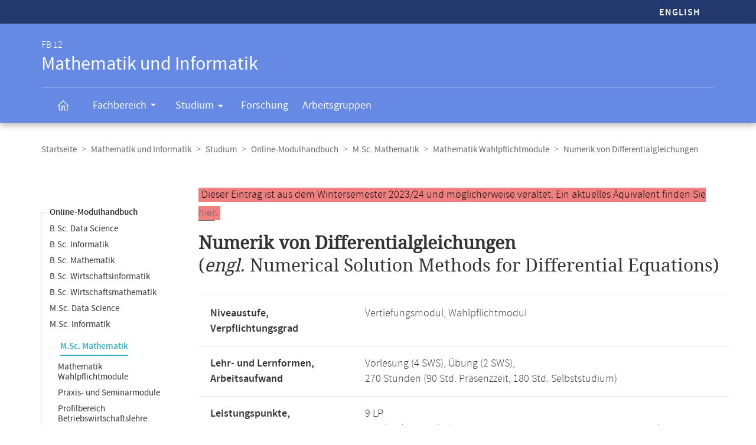

--- FILE ---
content_type: text/html
request_url: https://www.mathematik.uni-marburg.de/modulhandbuch/20232/MSc_Mathematik/Mathematik_Wahlpflichtmodule/Numerik_von_Differentialgleichungen.html
body_size: 6771
content:




<!DOCTYPE html>
<html xmlns:xlink="https://www.w3.org/1999/xlink" class="faculty fb12" xml:lang="de" lang="de">
<head>
<meta http-equiv="Content-Type" content="text/html; charset=UTF-8">
<link rel="shortcut icon" type="image/x-icon" href="https://www.uni-marburg.de/++theme++plonetheme.unimr/layout/favicon.ico">
<link rel="apple-touch-icon" sizes="57x57" href="https://www.uni-marburg.de/++theme++plonetheme.unimr/layout/apple-touch-icon-114x114.png">
<link rel="apple-touch-icon" sizes="114x114" href="https://www.uni-marburg.de/++theme++plonetheme.unimr/layout/apple-touch-icon-114x114.png">
<link rel="apple-touch-icon" sizes="72x72" href="https://www.uni-marburg.de/++theme++plonetheme.unimr/layout/apple-touch-icon-144x144.png">
<link rel="apple-touch-icon" sizes="144x144" href="https://www.uni-marburg.de/++theme++plonetheme.unimr/layout/apple-touch-icon-144x144.png">
<meta name="description" content="Online-Modulhandbuch des Fachbereichs Mathematik und Informatik">
<meta content="summary" name="twitter:card">
<meta content="Philipps-Universität Marburg" property="og:site_name">
<meta content="Online-Modulhandbuch" property="og:title">
<meta content="website" property="og:type">
<meta content="Online-Modulhandbuch" property="og:description">
<meta content="https://www.mathematik.uni-marburg.de/modulhandbuch/20232/MSc_Mathematik/Mathematik_Wahlpflichtmodule/Numerik_von_Differentialgleichungen.html" property="og:url">
<meta content="https://www.uni-marburg.de/logo.png" property="og:image">
<meta content="image/png" property="og:image:type">
<meta content="lochmana" name="creator" />
<meta content="2025-11-11 14:01:55" name="date.created" />
<meta content="2025-11-11 14:01:55" name="date.modified" />
<meta name="viewport" content="width=device-width, initial-scale=1.0">
<link rel="canonical" href="https://www.mathematik.uni-marburg.de/modulhandbuch/20232/MSc_Mathematik/Mathematik_Wahlpflichtmodule/Numerik_von_Differentialgleichungen.html">
<link rel="search" href="https://www.uni-marburg.de/de/@@search" title="Website durchsuchen">
<meta name="generator" content="Based on a template created by Plone - http://plone.com">
<link rel="stylesheet" type="text/css" href="https://www.mathematik.uni-marburg.de/modulhandbuch/css/default.css" data-bundle="production">
<link rel="stylesheet" type="text/css" href="https://www.mathematik.uni-marburg.de/modulhandbuch/css/all_styles.css" data-bundle="diazo">

<title>Modul Numerik von Differentialgleichungen</title>

<script type="text/javascript">
document.getElementsByTagName('html')[0].className = document.getElementsByTagName('html')[0].className + ' js';
</script>
<script type="text/javascript" id="configure-js">
  var mobile_main_navigation_src = "https://www.uni-marburg.de/de/mobile_main_navigation";
  var svg_path = "https://www.uni-marburg.de/++resource++unimr.base";
  var mobile_section_navigation_src = "https://www.uni-marburg.de/de/fb12/mobile_section_navigation";
</script>
<script src="https://www.mathematik.uni-marburg.de/modulhandbuch/css/require.js"></script>
<script src="https://www.mathematik.uni-marburg.de/modulhandbuch/css/jquery.js"></script>
<!-- The following script helps with the fixed navbar, as well as a single button on the bottom. -->
<!--<script src="https://www.mathematik.uni-marburg.de/modulhandbuch/css/layout-scripts-built.js"></script>-->
<link href="https://www.mathematik.uni-marburg.de/modulhandbuch/css/styles_9_5.css" rel="stylesheet" type="text/css">
</head>

<body class="frontend icons-on portaltype-document section-fb12 site-de template-layout thumbs-on userrole-anonymous viewpermission-none layout-unimr-layout-unimrdocument mosaic-grid">
<div id="cboxOverlay" style="display: none;"></div>
<div id="colorbox" class="" style="padding-bottom: 0px; padding-right: 0px; display: none;" aria-hidden="true">
  <div id="cboxWrapper">
    <div>
      <div id="cboxTopLeft" style="float: left;"></div>
      <div id="cboxTopCenter" style="float: left;"></div>
      <div id="cboxTopRight" style="float: left;"></div></div>
    <div style="clear:left">
      <div id="cboxMiddleLeft" style="float: left;"></div>
      <div id="cboxContent" style="float: left;">
        <div id="cboxLoadedContent" style="width: 0px; height: 0px; overflow: hidden;" class=""></div>
        <div id="cboxLoadingOverlay" class=""></div>
        <div id="cboxLoadingGraphic" class=""></div>
        <div id="cboxTitle" class=""></div>
        <div id="cboxCurrent" class=""></div>
        <div id="cboxNext" class=""></div>
        <div id="cboxPrevious" class=""></div>
        <div id="cboxSlideshow" class=""></div>
        <div id="cboxClose" class=""></div></div>
      <div id="cboxMiddleRight" style="float: left;"></div></div>
    <div style="clear:left">
      <div id="cboxBottomLeft" style="float: left;"></div>
      <div id="cboxBottomCenter" style="float: left;"></div>
      <div id="cboxBottomRight" style="float: left;"></div></div></div>
  <div style="position:absolute; width:9999px; visibility:hidden; display:none"></div></div>

<a id="top"></a>

<header>
<div id="header" class="sectionnav">
  <nav>
    <div id="mobile-navigation">
      <ul><li>
        <a href="https://www.mathematik.uni-marburg.de/modulhandbuch/20232/MSc_Mathematics/Compulsory_Elective_Modules_in_Mathematics/Numerical_Solution_Methods_for_Differential_Equations.html">English</a>
      </li></ul>
    </div>
  </nav>
  <nav>
    <div id="service-navigation">
      <h6>Service-Navigation</h6>
        <div role="menu"><ul><li class="language">
          <a href="https://www.mathematik.uni-marburg.de/modulhandbuch/20232/MSc_Mathematics/Compulsory_Elective_Modules_in_Mathematics/Numerical_Solution_Methods_for_Differential_Equations.html">English</a>
        </li></ul></div>
    </div>
    <div id="section-navigation"><div>
      <h6>
        <span>FB 12</span>
        Mathematik und Informatik
        <span class="ariadescription">Fachbereichs-Navigation</span>
      </h6>
      <ul>
        <li class="start">
          <a href="https://www.uni-marburg.de/de/fb12" class=""><svg role="presentation" width="22" height="22">
            <use xlink="https://www.w3.org/1999/xlink" xlink:href="https://www.mathematik.uni-marburg.de/modulhandbuch/css/icons.svg#home"></use>
          </svg></a></li>
        <li class="has-children">
          <a href="https://www.uni-marburg.de/de/fb12/fachbereich" class="" aria-expanded="false">
            Fachbereich
            <svg role="presentation" width="28" height="28">
              <use xlink:href="https://www.mathematik.uni-marburg.de/modulhandbuch/css/icons.svg#dropdown-nav"></use>
            </svg>
          </a>
          <div style="visibility: hidden; max-height: 459px;"><ul>
            <li class=""><a href="https://www.uni-marburg.de/de/fb12/fachbereich/profil" class="">
              Profil</a></li>
            <li class=""><a href="https://www.uni-marburg.de/de/fb12/fachbereich/dekanat" class="">
              Dekanat &amp; Verwaltung</a></li>
            <li class=""><a href="https://www.uni-marburg.de/de/fb12/fachbereich/gremien" class="">
              Gremien</a></li>
            <li class=""><a href="https://www.uni-marburg.de/de/fb12/fachbereich/beauftragte" class="">
              Beauftragte</a></li>
            <li class=""><a href="https://www.uni-marburg.de/de/fb12/fachbereich/personen" class="">
              Personen</a></li>
            <li class=""><a href="https://www.uni-marburg.de/de/fb12/fachbereich/infrastruktur" class="">
              Infrastruktur</a></li>
            <li class=""><a href="https://www.uni-marburg.de/de/fb12/fachbereich/kontakt" class="">
              Kontakt &amp; Lageplan</a></li>
            <li class=""><a href="https://www.uni-marburg.de/de/fb12/fachbereich/fachschaft" class="">
              Fachschaft</a></li>
          </ul></div></li>
        <li class="has-children parent ">
          <a href="https://www.uni-marburg.de/de/fb12/studium" class="" aria-expanded="false">
            Studium
            <svg role="presentation" width="28" height="28">
              <use xlink:href="https://www.mathematik.uni-marburg.de/modulhandbuch/css/icons.svg#dropdown-nav"></use>
            </svg>
          </a>
          <div style="visibility: hidden; max-height: 459px;"><ul>
            <li class=""><a href="https://www.uni-marburg.de/de/fb12/studium/studierende" class="">
              für Studierende</a></li>
            <li class=""><a href="https://www.uni-marburg.de/de/fb12/studium/studieninteressierte" class="">
              für Studien­interessierte</a></li>
            <li class=""><a href="https://www.uni-marburg.de/de/fb12/studium/studiengaenge" class="">
              Studiengänge</a></li>
            <li class=""><a href="https://www.uni-marburg.de/de/fb12/studium/promotion-habilitation" class="">
              Promotion &amp; Habilitation</a></li>
            <li class=""><a href="https://www.uni-marburg.de/de/fb12/studium/module-veranstaltungen" class="">
              Module &amp; Veranstaltungen</a></li>
            <li class=""><a href="https://www.uni-marburg.de/de/fb12/studium/auslandsstudien" class="">
              Auslandsstudien</a></li>
            <li class=""><a href="https://www.uni-marburg.de/de/fb12/studium/pruefungsordnungen" class="">
              Prüfungs­ordnungen</a></li>
            <li class=""><a href="https://www.uni-marburg.de/de/fb12/studium/beratung" class="">
              Beratung &amp; Service</a></li>
          </ul></div></li>
        <li class="">
          <a href="https://www.uni-marburg.de/de/fb12/forschung" class="">
            Forschung
          </a></li>
        <li class="">
          <a href="https://www.uni-marburg.de/de/fb12/arbeitsgruppen" class="">
            Arbeitsgruppen
          </a></li>
        <li class="top">
           <a href="#top">
             nach oben scrollen
             <svg role="presentation" width="24" height="24">
               <use xlink:href="https://www.mathematik.uni-marburg.de/modulhandbuch/css/icons.svg#top"></use>
             </svg></a></li>
      </ul>
    </div></div>
  </nav>
</div>
</header>

<div id="all" style="">
  <div class="breadcrumbs">
    <div>
      <nav>
        <h6>Breadcrumb-Navigation</h6>
        <ul class="breadcrumbs">          <li><a href="https://www.uni-marburg.de/de">Startseite</a></li>
          <li><a href="https://www.uni-marburg.de/de/fb12">Mathematik und Informatik</a></li>
          <li><a href="https://www.uni-marburg.de/de/fb12/studium">Studium</a></li>
          <li><a href="https://www.mathematik.uni-marburg.de/modulhandbuch/20232/index.html">Online-Modulhandbuch</a></li>
          <li><a href="https://www.mathematik.uni-marburg.de/modulhandbuch/20232/MSc_Mathematik/index.html">M.Sc. Mathematik</a></li>
          <li><a href="https://www.mathematik.uni-marburg.de/modulhandbuch/20232/MSc_Mathematik/Mathematik_Wahlpflichtmodule/index.html">Mathematik Wahlpflichtmodule</a></li>
          <li><b>Numerik von Differentialgleichungen</b></li>
        </ul>

      </nav>
    </div>
  </div>

<div class="content content-navigation">
  <div>
    <nav>
      <h6>Content-Navigation</h6>
      <ul class="content-navigation">
        <li class=""><a href="https://www.mathematik.uni-marburg.de/modulhandbuch/20232/index.html" class="state-published">Online-Modulhandbuch</a></li>
        <li class=""><a href="https://www.mathematik.uni-marburg.de/modulhandbuch/20232/BSc_Data_Science/index.html" class="state-published">B.Sc. Data Science</a></li>
        <li class=""><a href="https://www.mathematik.uni-marburg.de/modulhandbuch/20232/BSc_Informatik/index.html" class="state-published">B.Sc. Informatik</a></li>
        <li class=""><a href="https://www.mathematik.uni-marburg.de/modulhandbuch/20232/BSc_Mathematik/index.html" class="state-published">B.Sc. Mathematik</a></li>
        <li class=""><a href="https://www.mathematik.uni-marburg.de/modulhandbuch/20232/BSc_Wirtschaftsinformatik/index.html" class="state-published">B.Sc. Wirtschaftsinformatik</a></li>
        <li class=""><a href="https://www.mathematik.uni-marburg.de/modulhandbuch/20232/BSc_Wirtschaftsmathematik/index.html" class="state-published">B.Sc. Wirtschaftsmathematik</a></li>
        <li class=""><a href="https://www.mathematik.uni-marburg.de/modulhandbuch/20232/MSc_Data_Science/index.html" class="state-published">M.Sc. Data Science</a></li>
        <li class=""><a href="https://www.mathematik.uni-marburg.de/modulhandbuch/20232/MSc_Informatik/index.html" class="state-published">M.Sc. Informatik</a></li>
        <li>
          <ul>
            <li class="active"><a href="https://www.mathematik.uni-marburg.de/modulhandbuch/20232/MSc_Mathematik/index.html" class="state-published">M.Sc. Mathematik</a>
            <li class=""><a href="https://www.mathematik.uni-marburg.de/modulhandbuch/20232/MSc_Mathematik/Mathematik_Wahlpflichtmodule/index.html" class="state-published">Mathematik Wahlpflichtmodule</a></li>
            <li class=""><a href="https://www.mathematik.uni-marburg.de/modulhandbuch/20232/MSc_Mathematik/Praxis-_und_Seminarmodule/index.html" class="state-published">Praxis- und Seminarmodule</a></li>
            <li class=""><a href="https://www.mathematik.uni-marburg.de/modulhandbuch/20232/MSc_Mathematik/Profilbereich_Betriebswirtschaftslehre/index.html" class="state-published">Profilbereich Betriebswirtschaftslehre</a></li>
            <li class=""><a href="https://www.mathematik.uni-marburg.de/modulhandbuch/20232/MSc_Mathematik/Profilbereich_Biologie/index.html" class="state-published">Profilbereich Biologie</a></li>
            <li class=""><a href="https://www.mathematik.uni-marburg.de/modulhandbuch/20232/MSc_Mathematik/Profilbereich_Geographie/index.html" class="state-published">Profilbereich Geographie</a></li>
            <li class=""><a href="https://www.mathematik.uni-marburg.de/modulhandbuch/20232/MSc_Mathematik/Profilbereich_Informatik/index.html" class="state-published">Profilbereich Informatik</a></li>
            <li class=""><a href="https://www.mathematik.uni-marburg.de/modulhandbuch/20232/MSc_Mathematik/Profilbereich_Physik/index.html" class="state-published">Profilbereich Physik</a></li>
            <li class=""><a href="https://www.mathematik.uni-marburg.de/modulhandbuch/20232/MSc_Mathematik/Profilbereich_Volkswirtschaftslehre/index.html" class="state-published">Profilbereich Volkswirtschaftslehre</a></li>
            <li class=""><a href="https://www.mathematik.uni-marburg.de/modulhandbuch/20232/MSc_Mathematik/Abschlussbereich/index.html" class="state-published">Abschlussbereich</a></li>
          </ul>
        </li>
        <li class=""><a href="https://www.mathematik.uni-marburg.de/modulhandbuch/20232/MSc_Wirtschaftsinformatik/index.html" class="state-published">M.Sc. Wirtschaftsinformatik</a></li>
        <li class=""><a href="https://www.mathematik.uni-marburg.de/modulhandbuch/20232/MSc_Wirtschaftsmathematik/index.html" class="state-published">M.Sc. Wirtschaftsmathematik</a></li>
        <li class=""><a href="https://www.mathematik.uni-marburg.de/modulhandbuch/20232/LAaG_Informatik/index.html" class="state-published">LAaG Informatik</a></li>
        <li class=""><a href="https://www.mathematik.uni-marburg.de/modulhandbuch/20232/LAaG_Mathematik/index.html" class="state-published">LAaG Mathematik</a></li>
        <li class=""><a href="https://www.mathematik.uni-marburg.de/modulhandbuch/20232/BA_Marburg_Skills/index.html" class="state-published">BA Marburg Skills</a></li>
        <li class=""><a href="https://www.mathematik.uni-marburg.de/modulhandbuch/20232/BA-NF_Informatik/index.html" class="state-published">BA-NF Informatik</a></li>
        <li class=""><a href="https://www.mathematik.uni-marburg.de/modulhandbuch/20232/BA-NF_Mathematik/index.html" class="state-published">BA-NF Mathematik</a></li>
        <li class=""><a href="https://www.mathematik.uni-marburg.de/modulhandbuch/20232/Exportangebot_Informatik/index.html" class="state-published">Exportangebot Informatik</a></li>
        <li class=""><a href="https://www.mathematik.uni-marburg.de/modulhandbuch/20232/Exportangebot_Mathematik/index.html" class="state-published">Exportangebot Mathematik</a></li>
        <li class=""><a href="https://www.mathematik.uni-marburg.de/modulhandbuch/20232/Informatik/index.html" class="state-published">Gesamtangebot Informatik</a></li>
        <li class=""><a href="https://www.mathematik.uni-marburg.de/modulhandbuch/20232/Mathematik/index.html" class="state-published">Gesamtangebot Mathematik</a></li>
        <li class=""><a href="https://www.mathematik.uni-marburg.de/modulhandbuch/VorleistungsBrowser/" class="inaktiv www" title="Vorleistungsbrowser">Vorleistungsbrowser</a></li>

      </ul>
    </nav>
  </div>
</div>

<main>
  <div id="content" style="min-height: 515px;">
    <section class="content content-navigation cols cols1 diazoadded">
      <div>
        <h6>Hauptinhalt</h6>

<p><small><span style="background-color: lightcoral; padding-left: 5px; padding-right: 5px; color:black">Dieser Eintrag ist aus dem Wintersemester 2023/24 und m&ouml;glicherweise veraltet. Ein aktuelles &Auml;quivalent finden Sie <a href="https://www.mathematik.uni-marburg.de/modulhandbuch/20252/MSc_Mathematik/Mathematik_Wahlpflichtmodule/Numerik_von_Differentialgleichungen.html">hier</a>.</span></small></p>




<h1><b>Numerik von Differentialgleichungen</b><br />
(<i>engl. </i> Numerical Solution Methods for Differential Equations)
</h1>


<table>
<tbody>
<tr><td><b>Niveaustufe, Verpflichtungsgrad</b></td>
    <td>Vertiefungsmodul, Wahlpflichtmodul</td></tr>
<tr><td><b>Lehr- und Lernformen,</b><br/><b>Arbeitsaufwand</b></td>
    <td>Vorlesung (4 SWS), Übung (2 SWS), <br/> 270 Stunden (90 Std. Präsenzzeit, 180 Std. Selbststudium) </td></tr>
<tr><td><b>Leistungspunkte,</b><br/><b>Voraussetzungen zum Erwerb</b></td>
    <td>9 LP <br/> <i>Studienleistung(en):</i>
Erreichen von mindestens 50 Prozent der Punkte aus den wöchentlich zu bearbeitenden Übungsaufgaben.
<br /><i>Prüfungsleistung:</i>
Klausur oder mündliche Prüfung (Einzelprüfung)
</td></tr>
<tr><td><b>Sprache,</b><br/><b>Benotung</b></td>
    <td>Englisch,</br>Die Benotung erfolgt mit 0 bis 15 Punkten gemäß der Prüfungsordnung für den Studiengang M.Sc. Mathematik.</td></tr>
<tr><td><b>Dauer des Moduls,</b><br/><b>Häufigkeit</b></td>
    <td>Ein Semester, <br/> Jedes zweite Wintersemester </td></tr>
<tr><td><b>Modulverantwortliche(r)</b></td>
    <td>Prof. Dr. Christian Rieger</td></tr>
</tbody>
</table>

<br/>

<h2>Inhalt</h2>

<p>Ergänzende Grundlagen zu Differentialgleichungen, Verfahren für gewöhnliche Anfangs- und Randwertprobleme, z.B. auch für steife Probleme. Standardverfahren für partielle Differentialgleichungen.</p>
<p></p>

<br/>

<h2>Qualifikationsziele</h2>

<p>Die Studierenden</p>
<p></p>
<ul>
  <li>	können numerische Verfahren in Bezug auf Anwendbarkeit und Zweckmäßigkeit einschätzen,
  </li>
  <li>	haben einen Einblick in die Diskretisierung von Differentialgleichungen erhalten, unter Einschluss von Methoden zur Schätzung und Steuerung der unvermeidlichen Approximationsfehler,
  </li>
  <li>	kennen die Klassifikation verschiedener Problemformen bei Differentialgleichungen und eine angemessene Auswahl von Verfahren,
  </li>
  <li>	erkennen, wie stark die theoretische Analyse die Rahmenbedingungen für numerische Verfahren festlegt
  </li>
  <li style="list-style: none;">verstehendie Bedeutung funktionalanalytischer Konzepte für numerische Fragestellungen,
  </li>
  <li>	haben mathematische Arbeitsweisen(Entwickeln von mathematischer Intuition und deren formaler Begründung, Abstraktion, Beweisführung) vertieft,
  </li>
  <li>	haben in den Übungen ihre mündliche Kommunikationsfähigkeit durch Einüben der freien Rede vor einem Publikum und bei der Diskussion verbessert.  </li>
</ul>


<br/>

<h2>Voraussetzungen</h2>

<p>Keine. Empfohlen werden die Kompetenzen, die in den mathematischen Basismodulen und im Aufbaumodul Numerische Basisverfahren vermittelt werden.
</p>


<br/>

<h2>Verwendbarkeit</h2>

<p>Das Modul kann im FB12 verwendet werden im Studiengang bzw. in den Studiengängen</p>
<p></p>
<ul>
  <li>B.Sc. Mathematik
  </li>
  <li>B.Sc. Wirtschaftsmathematik
  </li>
  <li>M.Sc. Data Science
  </li>
  <li>M.Sc. Informatik
  </li>
  <li>M.Sc. Mathematik
  </li>
  <li>M.Sc. Wirtschaftsmathematik
  </li>
  <li>LAaG Mathematik
  </li>
</ul><p></p>
<p></p>
<p>Im Studiengang M.Sc. Mathematik kann das Modul im Studienbereich Mathematik Wahlpflichtmodule absolviert werden. </p>
<p>Das Modul kann auch in anderen Studiengängen absolviert werden (Exportmodul).</p>
<p></p>
<p></p>

<p>Das Modul ist der Angewandten Mathematik zugeordnet. Weitere Informationen zur Wählbarkeit sind der <a href="https://www.mathematik.uni-marburg.de/modulhandbuch/20232/MSc_Mathematik/Mathematik_Wahlpflichtmodule/index.html">Bereichsbeschreibung</a> zu entnehmen.</p>

<br/>

<h2>Literatur</h2>

<ul>
  <li>Deuflhard, P., Bornemann, F.: Numerische Mathematik II, de Gruyter 2002;
  </li>
  <li>Strehmel, K., Weiner, R.: Numerik gewöhnlicher Differentialgleichungen, Teubner, 1995;
  </li>
  <li>Hanke-Bourgeois, M.: Grundlagen der Numerischen Mathematik und des Wissenschaftlichen Rechnens, Teubner, 2002.  </li>
</ul>
<br />


<br />
<br />

<h2>Bitte beachten Sie:</h2>

<p>Diese Seite beschreibt ein Modul gemäß dem im Wintersemester 2023/24 aktuellsten gültigen Modulhandbuch. Die meisten für ein Modul gültigen Regeln werden nicht durch die Prüfungsordnung festgelegt, und können daher von Semester zu Semester aktualisiert werden. Folgende Versionen liegen im Online-Modulhandbuch vor:</p> 
      <ul>
        <li class=""><a href="https://www.mathematik.uni-marburg.de/modulhandbuch/20162/MSc_Mathematik/Vertiefungsbereich_Mathematik/Numerik_von_Differentialgleichungen.html" class="state-published">WiSe 2016/17</a></li>
        <li class=""><a href="https://www.mathematik.uni-marburg.de/modulhandbuch/20181/MSc_Mathematik/Vertiefungsbereich_Mathematik/Numerik_von_Differentialgleichungen.html" class="state-published">SoSe 2018</a></li>
        <li class=""><a href="https://www.mathematik.uni-marburg.de/modulhandbuch/20182/MSc_Mathematik/Vertiefungsbereich_Mathematik/Numerik_von_Differentialgleichungen.html" class="state-published">WiSe 2018/19</a></li>
        <li class=""><a href="https://www.mathematik.uni-marburg.de/modulhandbuch/20192/MSc_Mathematik/Vertiefungsbereich_Mathematik/Numerik_von_Differentialgleichungen.html" class="state-published">WiSe 2019/20</a></li>
        <li class=""><a href="https://www.mathematik.uni-marburg.de/modulhandbuch/20202/MSc_Mathematik/Vertiefungsbereich_Mathematik/Numerik_von_Differentialgleichungen.html" class="state-published">WiSe 2020/21</a></li>
        <li class=""><a href="https://www.mathematik.uni-marburg.de/modulhandbuch/20211/MSc_Mathematik/Vertiefungsbereich_Mathematik/Numerik_von_Differentialgleichungen.html" class="state-published">SoSe 2021</a></li>
        <li class=""><a href="https://www.mathematik.uni-marburg.de/modulhandbuch/20212/MSc_Mathematik/Vertiefungsbereich_Mathematik/Numerik_von_Differentialgleichungen.html" class="state-published">WiSe 2021/22</a></li>
        <li class=""><a href="https://www.mathematik.uni-marburg.de/modulhandbuch/20222/MSc_Mathematik/Vertiefungsbereich_Mathematik/Numerik_von_Differentialgleichungen.html" class="state-published">WiSe 2022/23</a></li>
        <li class="active"><b>WiSe 2023/24</b></li>
        <li class=""><a href="https://www.mathematik.uni-marburg.de/modulhandbuch/20252/MSc_Mathematik/Mathematik_Wahlpflichtmodule/Numerik_von_Differentialgleichungen.html" class="state-published">WiSe 2025/26</a></li>
       </ul>

<p>Das Modulhandbuch enthält alle Module, unabhängig vom aktuellen Veranstaltungsangebot, vergleichen Sie dazu bitte das aktuelle Vorlesungsverzeichnis in <a href="https://marvin.uni-marburg.de/qisserver/pages/cm/exa/coursecatalog/showCourseCatalog.xhtml?_flowId=showCourseCatalog-flow&_flowExecutionKey=e1s1">Marvin</a>.</p>
<p>Die Angaben im Online-Modulhandbuch wurden automatisch erstellt. Rechtsverbindlich sind die Angaben der Prüfungsordnung. Wenn Ihnen Unstimmigkeiten oder Fehler auffallen, sind wir für Hinweise dankbar.</p>



      </div>
    </section>
  </div>
</main>

<script>
var en = 0;
document.querySelector('.button-en').onclick = function () {
    en = 1 - en
	if (en === 1) {
		document.querySelector('#de1').setAttribute('style','display:none');
		document.querySelector('#de2').setAttribute('style','display:none');
		document.querySelector('#en1').removeAttribute('style');
		document.querySelector('#en2').removeAttribute('style');
	} else {
		document.querySelector('#de1').removeAttribute('style');
		document.querySelector('#de2').removeAttribute('style');
		document.querySelector('#en1').setAttribute('style','display:none');
		document.querySelector('#en2').setAttribute('style','display:none');
    }
}
</script>

<div class="content mobile-content-navigation">
  <div><nav>
    <h6>Mobile-Content-Navigation</h6>
    <ul class="mobile-content-navigation">
        <li class=""><a href="https://www.mathematik.uni-marburg.de/modulhandbuch/20232/index.html" class="state-published">Online-Modulhandbuch</a></li>
        <li class=""><a href="https://www.mathematik.uni-marburg.de/modulhandbuch/20232/BSc_Data_Science/index.html" class="state-published">B.Sc. Data Science</a></li>
        <li class=""><a href="https://www.mathematik.uni-marburg.de/modulhandbuch/20232/BSc_Informatik/index.html" class="state-published">B.Sc. Informatik</a></li>
        <li class=""><a href="https://www.mathematik.uni-marburg.de/modulhandbuch/20232/BSc_Mathematik/index.html" class="state-published">B.Sc. Mathematik</a></li>
        <li class=""><a href="https://www.mathematik.uni-marburg.de/modulhandbuch/20232/BSc_Wirtschaftsinformatik/index.html" class="state-published">B.Sc. Wirtschaftsinformatik</a></li>
        <li class=""><a href="https://www.mathematik.uni-marburg.de/modulhandbuch/20232/BSc_Wirtschaftsmathematik/index.html" class="state-published">B.Sc. Wirtschaftsmathematik</a></li>
        <li class=""><a href="https://www.mathematik.uni-marburg.de/modulhandbuch/20232/MSc_Data_Science/index.html" class="state-published">M.Sc. Data Science</a></li>
        <li class=""><a href="https://www.mathematik.uni-marburg.de/modulhandbuch/20232/MSc_Informatik/index.html" class="state-published">M.Sc. Informatik</a></li>
        <li>
          <ul>
            <li class="active"><a href="https://www.mathematik.uni-marburg.de/modulhandbuch/20232/MSc_Mathematik/index.html" class="state-published">M.Sc. Mathematik</a>
            <li class=""><a href="https://www.mathematik.uni-marburg.de/modulhandbuch/20232/MSc_Mathematik/Mathematik_Wahlpflichtmodule/index.html" class="state-published">Mathematik Wahlpflichtmodule</a></li>
            <li class=""><a href="https://www.mathematik.uni-marburg.de/modulhandbuch/20232/MSc_Mathematik/Praxis-_und_Seminarmodule/index.html" class="state-published">Praxis- und Seminarmodule</a></li>
            <li class=""><a href="https://www.mathematik.uni-marburg.de/modulhandbuch/20232/MSc_Mathematik/Profilbereich_Betriebswirtschaftslehre/index.html" class="state-published">Profilbereich Betriebswirtschaftslehre</a></li>
            <li class=""><a href="https://www.mathematik.uni-marburg.de/modulhandbuch/20232/MSc_Mathematik/Profilbereich_Biologie/index.html" class="state-published">Profilbereich Biologie</a></li>
            <li class=""><a href="https://www.mathematik.uni-marburg.de/modulhandbuch/20232/MSc_Mathematik/Profilbereich_Geographie/index.html" class="state-published">Profilbereich Geographie</a></li>
            <li class=""><a href="https://www.mathematik.uni-marburg.de/modulhandbuch/20232/MSc_Mathematik/Profilbereich_Informatik/index.html" class="state-published">Profilbereich Informatik</a></li>
            <li class=""><a href="https://www.mathematik.uni-marburg.de/modulhandbuch/20232/MSc_Mathematik/Profilbereich_Physik/index.html" class="state-published">Profilbereich Physik</a></li>
            <li class=""><a href="https://www.mathematik.uni-marburg.de/modulhandbuch/20232/MSc_Mathematik/Profilbereich_Volkswirtschaftslehre/index.html" class="state-published">Profilbereich Volkswirtschaftslehre</a></li>
            <li class=""><a href="https://www.mathematik.uni-marburg.de/modulhandbuch/20232/MSc_Mathematik/Abschlussbereich/index.html" class="state-published">Abschlussbereich</a></li>
          </ul>
        </li>
        <li class=""><a href="https://www.mathematik.uni-marburg.de/modulhandbuch/20232/MSc_Wirtschaftsinformatik/index.html" class="state-published">M.Sc. Wirtschaftsinformatik</a></li>
        <li class=""><a href="https://www.mathematik.uni-marburg.de/modulhandbuch/20232/MSc_Wirtschaftsmathematik/index.html" class="state-published">M.Sc. Wirtschaftsmathematik</a></li>
        <li class=""><a href="https://www.mathematik.uni-marburg.de/modulhandbuch/20232/LAaG_Informatik/index.html" class="state-published">LAaG Informatik</a></li>
        <li class=""><a href="https://www.mathematik.uni-marburg.de/modulhandbuch/20232/LAaG_Mathematik/index.html" class="state-published">LAaG Mathematik</a></li>
        <li class=""><a href="https://www.mathematik.uni-marburg.de/modulhandbuch/20232/BA_Marburg_Skills/index.html" class="state-published">BA Marburg Skills</a></li>
        <li class=""><a href="https://www.mathematik.uni-marburg.de/modulhandbuch/20232/BA-NF_Informatik/index.html" class="state-published">BA-NF Informatik</a></li>
        <li class=""><a href="https://www.mathematik.uni-marburg.de/modulhandbuch/20232/BA-NF_Mathematik/index.html" class="state-published">BA-NF Mathematik</a></li>
        <li class=""><a href="https://www.mathematik.uni-marburg.de/modulhandbuch/20232/Exportangebot_Informatik/index.html" class="state-published">Exportangebot Informatik</a></li>
        <li class=""><a href="https://www.mathematik.uni-marburg.de/modulhandbuch/20232/Exportangebot_Mathematik/index.html" class="state-published">Exportangebot Mathematik</a></li>
        <li class=""><a href="https://www.mathematik.uni-marburg.de/modulhandbuch/20232/Informatik/index.html" class="state-published">Gesamtangebot Informatik</a></li>
        <li class=""><a href="https://www.mathematik.uni-marburg.de/modulhandbuch/20232/Mathematik/index.html" class="state-published">Gesamtangebot Mathematik</a></li>
        <li class=""><a href="https://www.mathematik.uni-marburg.de/modulhandbuch/VorleistungsBrowser/" class="inaktiv www" title="Vorleistungsbrowser">Vorleistungsbrowser</a></li>

    </ul>
  </nav></div>
</div>

<footer id="unimr-footer">
  <h1>Kontakt und Informationen zur Website</h1>
  <div id="section-footer">
    <div id="section-footer-kontakt">
      <h2>Kontaktinformationen FB 12 | Mathematik und Informatik</h2>
      <div class="cols cols3">
        <div itemscope="" itemtype="https://schema.org/Organization">
          <p>
            <strong itemprop="name">FB 12 | Mathematik und Informatik</strong>
            <span itemprop="address" itemscope="" itemtype="https://schema.org/PostalAddress">
              <span itemprop="streetAddress">Hans-Meerwein-Straße 6</span><br>
              <span itemprop="postalCode">35043</span>
              <span itemprop="addressLocality">Marburg</span>
            </span></p>
          <p>
            <span class="icon">
              <svg role="presentation" width="24" height="24">
               <use xlink:href="https://www.mathematik.uni-marburg.de/modulhandbuch/css/icons.svg#phone"></use>
             </svg>
             <span itemprop="telephone">
               Prüfungsbüro: +49 6421 28-25429<br>
             </span>
            </span>
            <span class="icon">
              <svg role="presentation" width="24" height="24">
               <use xlink:href="https://www.mathematik.uni-marburg.de/modulhandbuch/css/icons.svg#phone"></use>
             </svg>
             <span itemprop="telephone">
               Dekanat: +49 6421 28-21514<br>
             </span>
            </span>
            <span class="icon">
              <svg role="presentation" width="24" height="24">
                <use xlink:href="https://www.mathematik.uni-marburg.de/modulhandbuch/css/icons.svg#fax"></use></svg>
              <span itemprop="faxNumber">
                +49 6421 28-25466
              </span>
            </span>
            <br>
            <a href="mailto:pruefungsbuero@mathematik.uni-marburg.de" class="icon">
              <svg role="presentation" width="24" height="24">
                <use xlink:href="https://www.mathematik.uni-marburg.de/modulhandbuch/css/icons.svg#mail"></use>
              </svg>
              <span itemprop="email">
               pruefungsbuero@mathematik.uni-marburg.de
              </span>
            </a>
            <br>
            <a href="mailto:dekanatfb12@mathematik.uni-marburg.de" class="icon">
              <svg role="presentation" width="24" height="24">
                <use xlink:href="https://www.mathematik.uni-marburg.de/modulhandbuch/css/icons.svg#mail"></use>
              </svg>
              <span itemprop="email">
               dekanatfb12@mathematik.uni-marburg.de
              </span>
            </a></p>
        </div>
        <p class="right">
          <a href="https://www.uni-marburg.de/de/fb12/fachbereich/kontakt" class="button">Kontakt &amp; Anreise</a>
        </p>
      </div>
    </div>
  </div>
  <div id="mobile-section-footer">
    <div id="mobile-section-footer-kontakt">
      <h2>Kontaktinformationen FB 12 | Mathematik und Informatik</h2>
      <div>
        <span itemscope="" itemtype="https://schema.org/Organization">
          <strong itemprop="name">FB 12 | Mathematik und Informatik</strong>
          <span itemprop="address" itemscope="" itemtype="https://schema.org/PostalAddress">
                   <span itemprop="streetAddress">Hans-Meerwein-Straße 6</span><br>
                   <span itemprop="postalCode">35043</span>
                   <span itemprop="addressLocality">Marburg</span>
          </span><br><br>
          <span class="icon">
            <svg role="presentation" width="24" height="24">
              <use xlink:href="https://www.mathematik.uni-marburg.de/modulhandbuch/css/icons.svg#phone"></use></svg>
            <span itemprop="telephone">Prüfungsbüro: +49 6421 28-25429 <br></span>
          </span>
          <span class="icon">
            <svg role="presentation" width="24" height="24">
              <use xlink:href="https://www.mathematik.uni-marburg.de/modulhandbuch/css/icons.svg#phone"></use></svg>
            <span itemprop="telephone">Dekanat: +49 6421 28-21514 <br></span>
          </span>
          <span class="icon">
            <svg role="presentation" width="24" height="24">
              <use xlink:href="https://www.mathematik.uni-marburg.de/modulhandbuch/css/icons.svg#fax"></use></svg>
            <span itemprop="faxNumber">+49 6421 28-25466</span>
          </span><br>
          <a href="mailto:pruefungsbuero@mathematik.uni-marburg.de" class="icon">
            <svg role="presentation" width="24" height="24">
              <use xlink:href="https://www.mathematik.uni-marburg.de/modulhandbuch/css/icons.svg#mail"></use></svg>
            <span itemprop="email">pruefungsbuero@mathematik.uni-marburg.de</span>
          </a><br>
          <a href="mailto:dekanatfb12@mathematik.uni-marburg.de" class="icon">
            <svg role="presentation" width="24" height="24">
              <use xlink:href="https://www.mathematik.uni-marburg.de/modulhandbuch/css/icons.svg#mail"></use></svg>
            <span itemprop="email">dekanatfb12@mathematik.uni-marburg.de</span>
          </a><br><br>
        </span>
        <a href="https://www.uni-marburg.de/de/fb12/fachbereich/kontakt" class="button">Kontakt &amp; Anreise</a>
      </div>
    </div>
  </div>
  <div id="footer">
    <div id="footer-mini" style="display: block;">
      <h2>Service-Navigation</h2>
      <div class="cols cols3">
        <p>
          <a href="https://www.uni-marburg.de/" class="logo">
            <svg role="presentation" width="162" height="56">
              <use xlink:href="https://www.mathematik.uni-marburg.de/modulhandbuch/css/icons.svg#logo"></use></svg>
            Philipps-Universität Marburg</a>
        </p>
        <ul>
          <li class="vh"><a href="https://www.uni-marburg.de/de/aktuelles">Aktuelles</a></li>
          <li class="vh"><a href="https://www.uni-marburg.de/de/">Startseite</a></li>
          <li class=""><a href="https://www.mathematik.uni-marburg.de/legal/impressum.html">Impressum</a></li>
          <li class=""><a href="https://www.mathematik.uni-marburg.de/legal/datenschutz.html">Datenschutz</a></li>
        </ul>
        <p class="right">
          <a href="javascript:;">Kontaktinformationen ausklappen
            <svg role="presentation" width="24" height="24">
              <use xlink:href="https://www.mathematik.uni-marburg.de/modulhandbuch/css/icons.svg#arrow-dropdown-expand"></use>
            </svg>
          </a>
        </p>
      </div>
    </div>
    <div id="footer-kontakt" role="list" aria-expanded="false" style="display: none;">
      <h2>Kontaktinformationen Philipps-Universität Marburg</h2>
      <div class="cols cols3">
        <div itemscope="" itemtype="https://schema.org/Organization">
          <p>
            <strong itemprop="name">Philipps-Universität Marburg</strong>
            <span itemprop="address" itemscope="" itemtype="https://schema.org/PostalAddress">
              <span itemprop="streetAddress">Biegenstraße 10</span><br>
              <span itemprop="postalCode">35037</span>
              <span itemprop="addressLocality">Marburg</span>
            </span>
          </p>
          <p>
            <span class="icon">
              <svg role="presentation" width="24" height="24">
                <use xlink:href="https://www.mathematik.uni-marburg.de/modulhandbuch/css/icons.svg#phone"></use></svg>
              <span itemprop="telephone">+49 6421 28-20<br></span>
            </span>
            <span class="icon">
              <svg role="presentation" width="24" height="24">
                <use xlink:href="https://www.mathematik.uni-marburg.de/modulhandbuch/css/icons.svg#phone"></use></svg>
              <span itemprop="telephone">Studifon +49 6421 28-22222<br></span>
            </span>
            <span class="icon">
              <svg role="presentation" width="24" height="24">
                <use xlink:href="https://www.mathematik.uni-marburg.de/modulhandbuch/css/icons.svg#fax"></use></svg>
                <span itemprop="faxNumber">+49 6421 28-22500</span>
            </span>
            <br>
            <a href="mailto:info@uni-marburg.de" class="icon">
              <svg role="presentation" width="24" height="24">
                <use xlink:href="https://www.mathematik.uni-marburg.de/modulhandbuch/css/icons.svg#mail"></use></svg>
              <span itemprop="email">info@uni-marburg.de</span>
            </a>
          </p>
        </div>
        <p class="right">
          <a href="https://www.uni-marburg.de/de/universitaet/service" class="button">Kontakt &amp; Service</a></p>
      </div>
    </div>
    <nav>
      <div id="footer-navigation" role="list" aria-expanded="false" style="display: none;">
        <h2>Service-Navigation</h2>
        <div class="cols cols3">
          <ul>
            <li><a href="https://www.uni-marburg.de/de/aktuelles">Aktuelles</a></li>
            <li><a href="https://www.uni-marburg.de/de/">Startseite</a></li>
            <li><a href="https://www.mathematik.uni-marburg.de/legal/impressum.html">Impressum</a></li>
            <li><a href="https://www.mathematik.uni-marburg.de/legal/datenschutz.html">Datenschutz</a></li>
          </ul>
          <p class="right guetesiegel">
            <a href="https://www.uni-marburg.de/familienservice">
              <span class="ariadescription">Gütesiegel Familienfreundliche Hochschule Land Hessen</span>
              <svg role="presentation" width="160" height="58">
                <use xlink:href="https://www.mathematik.uni-marburg.de/modulhandbuch/css/icons.svg#guetesiegel"></use></svg>
            </a></p>
        </div>
      </div>
    </nav>
    <div id="mobile-footer-kontakt"><!-- role="list" aria-hidden="true" -->
      <h2>Kontaktinformationen Philipps-Universität Marburg</h2>
      <div>
        <span itemscope="" itemtype="https://schema.org/Organization">
          <strong itemprop="name">Philipps-Universität Marburg</strong>
          <span itemprop="address" itemscope="" itemtype="https://schema.org/PostalAddress">
            <span itemprop="streetAddress">Biegenstraße 10</span><br>
            <span itemprop="postalCode">35037</span> <span itemprop="addressLocality">Marburg</span>
          </span><br><br>
          <span class="icon">
            <svg role="presentation" width="24" height="24">
              <use xlink:href="https://www.mathematik.uni-marburg.de/modulhandbuch/css/icons.svg#phone"></use></svg>
            <span itemprop="telephone">+49 6421 28-20<br></span>
          </span>
          <span class="icon">
            <svg role="presentation" width="24" height="24">
              <use xlink:href="https://www.mathematik.uni-marburg.de/modulhandbuch/css/icons.svg#phone"></use></svg>
            <span itemprop="telephone">Studifon +49 6421 28-22222<br></span>
          </span>
          <span class="icon">
            <svg role="presentation" width="24" height="24">
              <use xlink:href="https://www.mathematik.uni-marburg.de/modulhandbuch/css/icons.svg#fax"></use></svg>
            <span itemprop="faxNumber">+49 6421 28-22500</span>
          </span><br>
          <a href="mailto:info@uni-marburg.de" class="icon">
            <svg role="presentation" width="24" height="24">
              <use xlink:href="https://www.mathematik.uni-marburg.de/modulhandbuch/css/icons.svg#mail"></use></svg>
            <span itemprop="email">info@uni-marburg.de</span></a><br><br>
        </span>
        <a href="https://www.uni-marburg.de/de/universitaet/service" class="button">Kontakt &amp; Service</a><br><br>
      </div>
    </div>
    <nav>
      <div id="mobile-footer-navigation">
        <h2>Mobile-Service-Navigation und Social Media Kontakte</h2>
        <ul><!-- aria-hidden="true" -->
          <li><a href="https://www.uni-marburg.de/de/aktuelles">Aktuelles</a></li>
          <li><a href="https://www.uni-marburg.de/de/">Startseite</a></li>
          <li><a href="https://www.mathematik.uni-marburg.de/legal/impressum.html">Impressum</a></li>
          <li><a href="https://www.mathematik.uni-marburg.de/legal/datenschutz.html">Datenschutz</a></li>
          <li class="guetesiegel"><span class="ariadescription">Gütesiegel Familienfreundliche Hochschule Land Hessen</span>
            <svg role="presentation" width="130" height="47">
              <use xlink:href="https://www.mathematik.uni-marburg.de/modulhandbuch/css/icons.svg#guetesiegel"></use></svg></li>
        </ul>
      </div>
    </nav>
  </div>
</footer>

</div>
</body>
</html>




